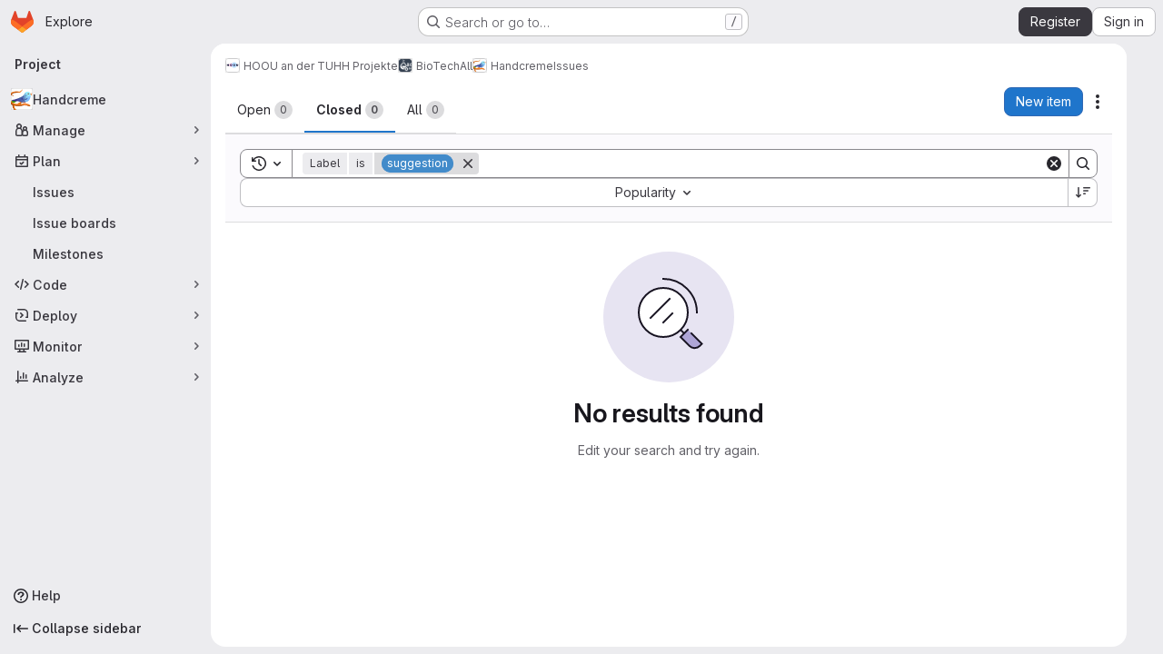

--- FILE ---
content_type: text/html; charset=utf-8
request_url: https://collaborating.tuhh.de/hoou-an-der-tuhh-projekte/biotechall/handcreme/-/issues?label_name%5B%5D=suggestion&sort=popularity&state=closed
body_size: 8921
content:




<!DOCTYPE html>
<html class="gl-system ui-gray with-top-bar with-header application-chrome page-with-panels with-gl-container-queries " lang="en">
<head prefix="og: http://ogp.me/ns#">
<meta charset="utf-8">
<meta content="IE=edge" http-equiv="X-UA-Compatible">
<meta content="width=device-width, initial-scale=1" name="viewport">
<title>Issues · HOOU an der TUHH Projekte / BioTechAll / Handcreme · GitLab</title>
<script nonce="fMkssbLWjeG8Y4Y7XB7v7Q==">
//<![CDATA[
window.gon={};gon.api_version="v4";gon.default_avatar_url="https://collaborating.tuhh.de/assets/no_avatar-849f9c04a3a0d0cea2424ae97b27447dc64a7dbfae83c036c45b403392f0e8ba.png";gon.max_file_size=1024;gon.asset_host=null;gon.webpack_public_path="/assets/webpack/";gon.relative_url_root="";gon.user_color_mode="gl-system";gon.user_color_scheme="white";gon.markdown_surround_selection=null;gon.markdown_automatic_lists=null;gon.markdown_maintain_indentation=null;gon.math_rendering_limits_enabled=true;gon.allow_immediate_namespaces_deletion=true;gon.recaptcha_api_server_url="https://www.recaptcha.net/recaptcha/api.js";gon.recaptcha_sitekey="6LevZw8UAAAAAENEzlBJ8dDT4j9bsGBccun2Wfc5";gon.gitlab_url="https://collaborating.tuhh.de";gon.promo_url="https://about.gitlab.com";gon.forum_url="https://forum.gitlab.com";gon.docs_url="https://docs.gitlab.com";gon.revision="7ad50626fc9";gon.feature_category="team_planning";gon.gitlab_logo="/assets/gitlab_logo-2957169c8ef64c58616a1ac3f4fc626e8a35ce4eb3ed31bb0d873712f2a041a0.png";gon.secure=true;gon.sprite_icons="/assets/icons-4c8dcc4ae95b72054c5ab1467cf841cbe8c4717ac179b67e7e1f80a72d92038a.svg";gon.sprite_file_icons="/assets/file_icons/file_icons-90de312d3dbe794a19dee8aee171f184ff69ca9c9cf9fe37e8b254e84c3a1543.svg";gon.illustrations_path="/images/illustrations.svg";gon.emoji_sprites_css_path="/assets/emoji_sprites-bd26211944b9d072037ec97cb138f1a52cd03ef185cd38b8d1fcc963245199a1.css";gon.emoji_backend_version=4;gon.gridstack_css_path="/assets/lazy_bundles/gridstack-f42069e5c7b1542688660592b48f2cbd86e26b77030efd195d124dbd8fe64434.css";gon.test_env=false;gon.disable_animations=false;gon.suggested_label_colors={"#cc338b":"Magenta-pink","#dc143c":"Crimson","#c21e56":"Rose red","#cd5b45":"Dark coral","#ed9121":"Carrot orange","#eee600":"Titanium yellow","#009966":"Green-cyan","#8fbc8f":"Dark sea green","#6699cc":"Blue-gray","#e6e6fa":"Lavender","#9400d3":"Dark violet","#330066":"Deep violet","#36454f":"Charcoal grey","#808080":"Gray"};gon.first_day_of_week=1;gon.time_display_relative=true;gon.time_display_format=0;gon.ee=false;gon.jh=false;gon.dot_com=false;gon.uf_error_prefix="UF";gon.pat_prefix="";gon.keyboard_shortcuts_enabled=true;gon.broadcast_message_dismissal_path=null;gon.diagramsnet_url="https://embed.diagrams.net";gon.features={"uiForOrganizations":false,"organizationSwitching":false,"findAndReplace":false,"removeMonitorMetrics":true,"workItemViewForIssues":true,"newProjectCreationForm":false,"workItemsClientSideBoards":false,"glqlWorkItems":true,"glqlAggregation":false,"glqlTypescript":false,"paneledView":true,"archiveGroup":false,"accessibleLoadingButton":false,"projectStudioEnabled":true,"preserveMarkdown":false,"serviceDeskTicket":false,"notificationsTodosButtons":false,"workItemPlanningView":false,"glqlLoadOnClick":false,"hideIncidentManagementFeatures":false};
//]]>
</script>

<script nonce="fMkssbLWjeG8Y4Y7XB7v7Q==">
//<![CDATA[
const root = document.documentElement;
if (window.matchMedia('(prefers-color-scheme: dark)').matches) {
  root.classList.add('gl-dark');
}

window.matchMedia('(prefers-color-scheme: dark)').addEventListener('change', (e) => {
  if (e.matches) {
    root.classList.add('gl-dark');
  } else {
    root.classList.remove('gl-dark');
  }
});

//]]>
</script>




<meta content="light dark" name="color-scheme">
<link rel="stylesheet" href="/assets/application-59ae9d4e7b7d01e8999df286773289ffa474123a7b129150e7e77fa443e2c2e4.css" media="(prefers-color-scheme: light)" />
<link rel="stylesheet" href="/assets/application_dark-18c1dccdcc67b178f5f5ced6b712949c6bf7c7c7232d218b2b630b7bb6a7c047.css" media="(prefers-color-scheme: dark)" />
<link rel="stylesheet" href="/assets/page_bundles/issuable_list-05158a63dfd93a66038b5961ea38aac90d2bc3c9aa05a4e3482ee5e0dbb0a137.css" /><link rel="stylesheet" href="/assets/page_bundles/issues_list-1d9cdbbaf9469f9073c410dc7a7f2543b02071773aa332daf63803eaaec87e62.css" /><link rel="stylesheet" href="/assets/page_bundles/issues_show-772d033f6edeb2b0194d5d8e7a458874b0c6ccd961b76643df7be26ef78eccc2.css" /><link rel="stylesheet" href="/assets/page_bundles/work_items-9f34e9e1785e95144a97edb25299b8dd0d2e641f7efb2d8b7bea3717104ed8f2.css" /><link rel="stylesheet" href="/assets/page_bundles/notes_shared-a4dff941637ebef2cf76105ce3c2b1b2cb2c523f2af7710be4e47d6892e03c41.css" /><link rel="stylesheet" href="/assets/page_bundles/design_management-714c36aa7869317006d0fdf3fa26fe925dcbcda6a0c71a93a3e54f3fc27ca849.css" /><link rel="stylesheet" href="/assets/page_bundles/commit_description-9e7efe20f0cef17d0606edabfad0418e9eb224aaeaa2dae32c817060fa60abcc.css" />
<link rel="stylesheet" href="/assets/tailwind_cqs-de28f8d90ad9af296011cb3f71159cd95a46c3d2741eb02f3146ede54bf818ca.css" />


<link rel="stylesheet" href="/assets/fonts-deb7ad1d55ca77c0172d8538d53442af63604ff490c74acc2859db295c125bdb.css" />
<link rel="stylesheet" href="/assets/highlight/themes/white-9669e20d2bac0337d55977e9ba6cf7540fcbb9d11ec33b69e51bae1d72e40db3.css" media="(prefers-color-scheme: light)" />
<link rel="stylesheet" href="/assets/highlight/themes/dark-c73a404d1f019e02345db3f656cde81011d1ed7ae616045770ab85f7deac07d6.css" media="(prefers-color-scheme: dark)" />

<script src="/assets/webpack/runtime.2c23d346.bundle.js" defer="defer" nonce="fMkssbLWjeG8Y4Y7XB7v7Q=="></script>
<script src="/assets/webpack/main.cf3ff92e.chunk.js" defer="defer" nonce="fMkssbLWjeG8Y4Y7XB7v7Q=="></script>
<script src="/assets/webpack/tracker.4ac2efa2.chunk.js" defer="defer" nonce="fMkssbLWjeG8Y4Y7XB7v7Q=="></script>
<script nonce="fMkssbLWjeG8Y4Y7XB7v7Q==">
//<![CDATA[
window.snowplowOptions = {"namespace":"gl","hostname":"collaborating.tuhh.de:443","postPath":"/-/collect_events","forceSecureTracker":true,"appId":"gitlab_sm"}

gl = window.gl || {};
gl.snowplowStandardContext = {"schema":"iglu:com.gitlab/gitlab_standard/jsonschema/1-1-7","data":{"environment":"self-managed","source":"gitlab-rails","correlation_id":"01KCSBX8Q05AWEYD76SH95RYTE","plan":"free","extra":{},"user_id":null,"global_user_id":null,"user_type":null,"is_gitlab_team_member":null,"namespace_id":8927,"ultimate_parent_namespace_id":339,"project_id":54,"feature_enabled_by_namespace_ids":null,"realm":"self-managed","deployment_type":"self-managed","instance_id":"a3295624-6af7-4595-8267-93939a9823c6","unique_instance_id":"5fd493e4-a007-51df-a1e5-cff7341f09b5","host_name":"collaborating.tuhh.de","instance_version":"18.6.2","context_generated_at":"2025-12-18T19:35:13.066+01:00"}}
gl.snowplowPseudonymizedPageUrl = "https://collaborating.tuhh.de/namespace8927/project54/-/issues?label_name=masked_label_name\u0026sort=masked_sort\u0026state=closed";
gl.maskedDefaultReferrerUrl = null;
gl.ga4MeasurementId = 'G-ENFH3X7M5Y';
gl.duoEvents = [];
gl.onlySendDuoEvents = true;


//]]>
</script>
<link rel="preload" href="/assets/application-59ae9d4e7b7d01e8999df286773289ffa474123a7b129150e7e77fa443e2c2e4.css" as="style" type="text/css" nonce="esM0j4SUXwgdgTVT0Y3MIw==">
<link rel="preload" href="/assets/highlight/themes/white-9669e20d2bac0337d55977e9ba6cf7540fcbb9d11ec33b69e51bae1d72e40db3.css" as="style" type="text/css" nonce="esM0j4SUXwgdgTVT0Y3MIw==">




<script src="/assets/webpack/commons-pages.groups.new-pages.import.gitlab_projects.new-pages.import.manifest.new-pages.projects.n-44c6c18e.b4d27aad.chunk.js" defer="defer" nonce="fMkssbLWjeG8Y4Y7XB7v7Q=="></script>
<script src="/assets/webpack/commons-pages.projects.feature_flags.edit-pages.projects.feature_flags.new-super_sidebar.e5aafe46.chunk.js" defer="defer" nonce="fMkssbLWjeG8Y4Y7XB7v7Q=="></script>
<script src="/assets/webpack/commons-pages.search.show-super_sidebar.7d2ba26f.chunk.js" defer="defer" nonce="fMkssbLWjeG8Y4Y7XB7v7Q=="></script>
<script src="/assets/webpack/super_sidebar.f8a8763b.chunk.js" defer="defer" nonce="fMkssbLWjeG8Y4Y7XB7v7Q=="></script>
<script src="/assets/webpack/prosemirror.1da0b164.chunk.js" defer="defer" nonce="fMkssbLWjeG8Y4Y7XB7v7Q=="></script>
<script src="/assets/webpack/commons-pages.projects-pages.projects.activity-pages.projects.alert_management.details-pages.project-1bcd7ed0.1696e9ce.chunk.js" defer="defer" nonce="fMkssbLWjeG8Y4Y7XB7v7Q=="></script>
<script src="/assets/webpack/commons-pages.admin.application_settings-pages.admin.application_settings.appearances.preview_sign_i-fc9f7bc9.a30a991a.chunk.js" defer="defer" nonce="fMkssbLWjeG8Y4Y7XB7v7Q=="></script>
<script src="/assets/webpack/17193943.b277bd21.chunk.js" defer="defer" nonce="fMkssbLWjeG8Y4Y7XB7v7Q=="></script>
<script src="/assets/webpack/commons-pages.admin.abuse_reports-pages.admin.abuse_reports.show-pages.admin.credentials-pages.admin-dde006c0.32075bec.chunk.js" defer="defer" nonce="fMkssbLWjeG8Y4Y7XB7v7Q=="></script>
<script src="/assets/webpack/commons-pages.admin.topics.edit-pages.admin.topics.new-pages.dashboard.home-pages.groups.issues-page-a840dfe3.2f7083ae.chunk.js" defer="defer" nonce="fMkssbLWjeG8Y4Y7XB7v7Q=="></script>
<script src="/assets/webpack/commons-pages.admin.topics.edit-pages.admin.topics.new-pages.dashboard.home-pages.groups.issues-page-f754c6c4.36fb86fe.chunk.js" defer="defer" nonce="fMkssbLWjeG8Y4Y7XB7v7Q=="></script>
<script src="/assets/webpack/commons-pages.admin.topics.edit-pages.admin.topics.new-pages.groups.issues-pages.groups.milestones.e-9908beb7.39190bb5.chunk.js" defer="defer" nonce="fMkssbLWjeG8Y4Y7XB7v7Q=="></script>
<script src="/assets/webpack/commons-pages.admin.topics.edit-pages.admin.topics.new-pages.groups.issues-pages.groups.milestones.e-397f42c9.a0810831.chunk.js" defer="defer" nonce="fMkssbLWjeG8Y4Y7XB7v7Q=="></script>
<script src="/assets/webpack/commons-pages.admin.topics.edit-pages.admin.topics.new-pages.groups.issues-pages.groups.milestones.e-20489f6e.5e9535de.chunk.js" defer="defer" nonce="fMkssbLWjeG8Y4Y7XB7v7Q=="></script>
<script src="/assets/webpack/commons-pages.admin.abuse_reports-pages.admin.abuse_reports.show-pages.admin.groups.index-pages.admi-2872c637.e3ce6637.chunk.js" defer="defer" nonce="fMkssbLWjeG8Y4Y7XB7v7Q=="></script>
<script src="/assets/webpack/422f149e.249f3e6a.chunk.js" defer="defer" nonce="fMkssbLWjeG8Y4Y7XB7v7Q=="></script>
<script src="/assets/webpack/commons-pages.dashboard.milestones.show-pages.groups.issues-pages.groups.merge_requests-pages.groups-a6d257f6.0187cb11.chunk.js" defer="defer" nonce="fMkssbLWjeG8Y4Y7XB7v7Q=="></script>
<script src="/assets/webpack/commons-pages.groups.issues-pages.groups.work_items-pages.groups.work_items.show-pages.projects.comm-d3aaabd2.45b0bbe7.chunk.js" defer="defer" nonce="fMkssbLWjeG8Y4Y7XB7v7Q=="></script>
<script src="/assets/webpack/commons-pages.groups.issues-pages.groups.work_items-pages.groups.work_items.show-pages.projects.comm-d888145b.7afb1b9c.chunk.js" defer="defer" nonce="fMkssbLWjeG8Y4Y7XB7v7Q=="></script>
<script src="/assets/webpack/commons-pages.groups.issues-pages.groups.merge_requests-pages.groups.work_items-pages.groups.work_it-d0ad1f59.93aba5d5.chunk.js" defer="defer" nonce="fMkssbLWjeG8Y4Y7XB7v7Q=="></script>
<script src="/assets/webpack/commons-pages.dashboard.issues-pages.groups.issues-pages.groups.merge_requests-pages.groups.work_ite-d0ce6f28.31b2a474.chunk.js" defer="defer" nonce="fMkssbLWjeG8Y4Y7XB7v7Q=="></script>
<script src="/assets/webpack/commons-pages.explore.catalog-pages.groups.harbor.repositories-pages.groups.issues-pages.groups.pack-d8f04da2.c3600fa0.chunk.js" defer="defer" nonce="fMkssbLWjeG8Y4Y7XB7v7Q=="></script>
<script src="/assets/webpack/pages.projects.issues.index.cc457b7b.chunk.js" defer="defer" nonce="fMkssbLWjeG8Y4Y7XB7v7Q=="></script>

<meta content="object" property="og:type">
<meta content="GitLab" property="og:site_name">
<meta content="Issues · HOOU an der TUHH Projekte / BioTechAll / Handcreme · GitLab" property="og:title">
<meta content="Quelldateien zum Lernarrangement &quot;BiotechAll - Biotechnologie im Alltag&quot;, https://biotechall.hoou.tuhh.de/" property="og:description">
<meta content="https://collaborating.tuhh.de/uploads/-/system/project/avatar/54/Image_06.02.17_at_17.16.jpg" property="og:image">
<meta content="64" property="og:image:width">
<meta content="64" property="og:image:height">
<meta content="https://collaborating.tuhh.de/hoou-an-der-tuhh-projekte/biotechall/handcreme/-/issues?label_name%5B%5D=suggestion&amp;sort=popularity&amp;state=closed" property="og:url">
<meta content="summary" property="twitter:card">
<meta content="Issues · HOOU an der TUHH Projekte / BioTechAll / Handcreme · GitLab" property="twitter:title">
<meta content="Quelldateien zum Lernarrangement &quot;BiotechAll - Biotechnologie im Alltag&quot;, https://biotechall.hoou.tuhh.de/" property="twitter:description">
<meta content="https://collaborating.tuhh.de/uploads/-/system/project/avatar/54/Image_06.02.17_at_17.16.jpg" property="twitter:image">

<meta name="csrf-param" content="authenticity_token" />
<meta name="csrf-token" content="nU2jsM57vhtJayiW3E_kyfrbHOwPhsXLdlsz8GtMJP_2mUnaA9vuqMM9i4aqS5Nik6v68DNh_mkUbEuEhUsrvw" />
<meta name="csp-nonce" content="fMkssbLWjeG8Y4Y7XB7v7Q==" />
<meta name="action-cable-url" content="/-/cable" />
<link href="/-/manifest.json" rel="manifest">
<link rel="icon" type="image/png" href="/assets/favicon-72a2cad5025aa931d6ea56c3201d1f18e68a8cd39788c7c80d5b2b82aa5143ef.png" id="favicon" data-original-href="/assets/favicon-72a2cad5025aa931d6ea56c3201d1f18e68a8cd39788c7c80d5b2b82aa5143ef.png" />
<link rel="apple-touch-icon" type="image/x-icon" href="/assets/apple-touch-icon-b049d4bc0dd9626f31db825d61880737befc7835982586d015bded10b4435460.png" />
<link href="/search/opensearch.xml" rel="search" title="Search GitLab" type="application/opensearchdescription+xml">
<link rel="alternate" type="application/atom+xml" title="Handcreme issues" href="https://collaborating.tuhh.de/hoou-an-der-tuhh-projekte/biotechall/handcreme/-/issues.atom?label_name%5B%5D=suggestion&amp;sort=popularity&amp;state=closed" />




<meta content="Quelldateien zum Lernarrangement &quot;BiotechAll - Biotechnologie im Alltag&quot;, https://biotechall.hoou.tuhh.de/" name="description">
<meta content="#28272d" name="theme-color">
</head>

<body class="tab-width-8 gl-browser-chrome gl-platform-mac " data-group="biotechall" data-group-full-path="hoou-an-der-tuhh-projekte/biotechall" data-namespace-id="8927" data-page="projects:issues:index" data-project="handcreme" data-project-full-path="hoou-an-der-tuhh-projekte/biotechall/handcreme" data-project-id="54" data-project-studio-available="true" data-project-studio-enabled="true">
<div id="js-tooltips-container"></div>

<script nonce="fMkssbLWjeG8Y4Y7XB7v7Q==">
//<![CDATA[
gl = window.gl || {};
gl.client = {"isChrome":true,"isMac":true};


//]]>
</script>


<header class="super-topbar js-super-topbar"></header>
<div class="layout-page page-with-super-sidebar">
<script nonce="fMkssbLWjeG8Y4Y7XB7v7Q==">
//<![CDATA[
const outer = document.createElement('div');
outer.style.visibility = 'hidden';
outer.style.overflow = 'scroll';
document.body.appendChild(outer);
const inner = document.createElement('div');
outer.appendChild(inner);
const scrollbarWidth = outer.offsetWidth - inner.offsetWidth;
outer.parentNode.removeChild(outer);
document.documentElement.style.setProperty('--scrollbar-width', `${scrollbarWidth}px`);

//]]>
</script><aside class="js-super-sidebar super-sidebar super-sidebar-loading" data-command-palette="{&quot;project_files_url&quot;:&quot;/hoou-an-der-tuhh-projekte/biotechall/handcreme/-/files/master?format=json&quot;,&quot;project_blob_url&quot;:&quot;/hoou-an-der-tuhh-projekte/biotechall/handcreme/-/blob/master&quot;}" data-force-desktop-expanded-sidebar="" data-is-saas="false" data-root-path="/" data-sidebar="{&quot;is_logged_in&quot;:false,&quot;compare_plans_url&quot;:&quot;https://about.gitlab.com/pricing&quot;,&quot;context_switcher_links&quot;:[{&quot;title&quot;:&quot;Explore&quot;,&quot;link&quot;:&quot;/explore&quot;,&quot;icon&quot;:&quot;compass&quot;}],&quot;current_menu_items&quot;:[{&quot;id&quot;:&quot;project_overview&quot;,&quot;title&quot;:&quot;Handcreme&quot;,&quot;avatar&quot;:&quot;/uploads/-/system/project/avatar/54/Image_06.02.17_at_17.16.jpg&quot;,&quot;entity_id&quot;:54,&quot;link&quot;:&quot;/hoou-an-der-tuhh-projekte/biotechall/handcreme&quot;,&quot;link_classes&quot;:&quot;shortcuts-project&quot;,&quot;is_active&quot;:false},{&quot;id&quot;:&quot;manage_menu&quot;,&quot;title&quot;:&quot;Manage&quot;,&quot;icon&quot;:&quot;users&quot;,&quot;avatar_shape&quot;:&quot;rect&quot;,&quot;link&quot;:&quot;/hoou-an-der-tuhh-projekte/biotechall/handcreme/activity&quot;,&quot;is_active&quot;:false,&quot;items&quot;:[{&quot;id&quot;:&quot;activity&quot;,&quot;title&quot;:&quot;Activity&quot;,&quot;link&quot;:&quot;/hoou-an-der-tuhh-projekte/biotechall/handcreme/activity&quot;,&quot;link_classes&quot;:&quot;shortcuts-project-activity&quot;,&quot;is_active&quot;:false},{&quot;id&quot;:&quot;members&quot;,&quot;title&quot;:&quot;Members&quot;,&quot;link&quot;:&quot;/hoou-an-der-tuhh-projekte/biotechall/handcreme/-/project_members&quot;,&quot;is_active&quot;:false},{&quot;id&quot;:&quot;labels&quot;,&quot;title&quot;:&quot;Labels&quot;,&quot;link&quot;:&quot;/hoou-an-der-tuhh-projekte/biotechall/handcreme/-/labels&quot;,&quot;is_active&quot;:false}],&quot;separated&quot;:false},{&quot;id&quot;:&quot;plan_menu&quot;,&quot;title&quot;:&quot;Plan&quot;,&quot;icon&quot;:&quot;planning&quot;,&quot;avatar_shape&quot;:&quot;rect&quot;,&quot;link&quot;:&quot;/hoou-an-der-tuhh-projekte/biotechall/handcreme/-/issues&quot;,&quot;is_active&quot;:true,&quot;items&quot;:[{&quot;id&quot;:&quot;project_issue_list&quot;,&quot;title&quot;:&quot;Issues&quot;,&quot;link&quot;:&quot;/hoou-an-der-tuhh-projekte/biotechall/handcreme/-/issues&quot;,&quot;link_classes&quot;:&quot;shortcuts-issues has-sub-items&quot;,&quot;pill_count_field&quot;:&quot;openIssuesCount&quot;,&quot;pill_count_dynamic&quot;:false,&quot;is_active&quot;:true},{&quot;id&quot;:&quot;boards&quot;,&quot;title&quot;:&quot;Issue boards&quot;,&quot;link&quot;:&quot;/hoou-an-der-tuhh-projekte/biotechall/handcreme/-/boards&quot;,&quot;link_classes&quot;:&quot;shortcuts-issue-boards&quot;,&quot;is_active&quot;:false},{&quot;id&quot;:&quot;milestones&quot;,&quot;title&quot;:&quot;Milestones&quot;,&quot;link&quot;:&quot;/hoou-an-der-tuhh-projekte/biotechall/handcreme/-/milestones&quot;,&quot;is_active&quot;:false}],&quot;separated&quot;:false},{&quot;id&quot;:&quot;code_menu&quot;,&quot;title&quot;:&quot;Code&quot;,&quot;icon&quot;:&quot;code&quot;,&quot;avatar_shape&quot;:&quot;rect&quot;,&quot;link&quot;:&quot;/hoou-an-der-tuhh-projekte/biotechall/handcreme/-/tree/master&quot;,&quot;is_active&quot;:false,&quot;items&quot;:[{&quot;id&quot;:&quot;files&quot;,&quot;title&quot;:&quot;Repository&quot;,&quot;link&quot;:&quot;/hoou-an-der-tuhh-projekte/biotechall/handcreme/-/tree/master&quot;,&quot;link_classes&quot;:&quot;shortcuts-tree&quot;,&quot;is_active&quot;:false},{&quot;id&quot;:&quot;branches&quot;,&quot;title&quot;:&quot;Branches&quot;,&quot;link&quot;:&quot;/hoou-an-der-tuhh-projekte/biotechall/handcreme/-/branches&quot;,&quot;is_active&quot;:false},{&quot;id&quot;:&quot;commits&quot;,&quot;title&quot;:&quot;Commits&quot;,&quot;link&quot;:&quot;/hoou-an-der-tuhh-projekte/biotechall/handcreme/-/commits/master?ref_type=heads&quot;,&quot;link_classes&quot;:&quot;shortcuts-commits&quot;,&quot;is_active&quot;:false},{&quot;id&quot;:&quot;tags&quot;,&quot;title&quot;:&quot;Tags&quot;,&quot;link&quot;:&quot;/hoou-an-der-tuhh-projekte/biotechall/handcreme/-/tags&quot;,&quot;is_active&quot;:false},{&quot;id&quot;:&quot;graphs&quot;,&quot;title&quot;:&quot;Repository graph&quot;,&quot;link&quot;:&quot;/hoou-an-der-tuhh-projekte/biotechall/handcreme/-/network/master?ref_type=heads&quot;,&quot;link_classes&quot;:&quot;shortcuts-network&quot;,&quot;is_active&quot;:false},{&quot;id&quot;:&quot;compare&quot;,&quot;title&quot;:&quot;Compare revisions&quot;,&quot;link&quot;:&quot;/hoou-an-der-tuhh-projekte/biotechall/handcreme/-/compare?from=master\u0026to=master&quot;,&quot;is_active&quot;:false}],&quot;separated&quot;:false},{&quot;id&quot;:&quot;deploy_menu&quot;,&quot;title&quot;:&quot;Deploy&quot;,&quot;icon&quot;:&quot;deployments&quot;,&quot;avatar_shape&quot;:&quot;rect&quot;,&quot;link&quot;:&quot;/hoou-an-der-tuhh-projekte/biotechall/handcreme/-/releases&quot;,&quot;is_active&quot;:false,&quot;items&quot;:[{&quot;id&quot;:&quot;releases&quot;,&quot;title&quot;:&quot;Releases&quot;,&quot;link&quot;:&quot;/hoou-an-der-tuhh-projekte/biotechall/handcreme/-/releases&quot;,&quot;link_classes&quot;:&quot;shortcuts-deployments-releases&quot;,&quot;is_active&quot;:false},{&quot;id&quot;:&quot;model_registry&quot;,&quot;title&quot;:&quot;Model registry&quot;,&quot;link&quot;:&quot;/hoou-an-der-tuhh-projekte/biotechall/handcreme/-/ml/models&quot;,&quot;is_active&quot;:false}],&quot;separated&quot;:false},{&quot;id&quot;:&quot;monitor_menu&quot;,&quot;title&quot;:&quot;Monitor&quot;,&quot;icon&quot;:&quot;monitor&quot;,&quot;avatar_shape&quot;:&quot;rect&quot;,&quot;link&quot;:&quot;/hoou-an-der-tuhh-projekte/biotechall/handcreme/-/incidents&quot;,&quot;is_active&quot;:false,&quot;items&quot;:[{&quot;id&quot;:&quot;incidents&quot;,&quot;title&quot;:&quot;Incidents&quot;,&quot;link&quot;:&quot;/hoou-an-der-tuhh-projekte/biotechall/handcreme/-/incidents&quot;,&quot;is_active&quot;:false}],&quot;separated&quot;:false},{&quot;id&quot;:&quot;analyze_menu&quot;,&quot;title&quot;:&quot;Analyze&quot;,&quot;icon&quot;:&quot;chart&quot;,&quot;avatar_shape&quot;:&quot;rect&quot;,&quot;link&quot;:&quot;/hoou-an-der-tuhh-projekte/biotechall/handcreme/-/value_stream_analytics&quot;,&quot;is_active&quot;:false,&quot;items&quot;:[{&quot;id&quot;:&quot;cycle_analytics&quot;,&quot;title&quot;:&quot;Value stream analytics&quot;,&quot;link&quot;:&quot;/hoou-an-der-tuhh-projekte/biotechall/handcreme/-/value_stream_analytics&quot;,&quot;link_classes&quot;:&quot;shortcuts-project-cycle-analytics&quot;,&quot;is_active&quot;:false},{&quot;id&quot;:&quot;contributors&quot;,&quot;title&quot;:&quot;Contributor analytics&quot;,&quot;link&quot;:&quot;/hoou-an-der-tuhh-projekte/biotechall/handcreme/-/graphs/master?ref_type=heads&quot;,&quot;is_active&quot;:false},{&quot;id&quot;:&quot;repository_analytics&quot;,&quot;title&quot;:&quot;Repository analytics&quot;,&quot;link&quot;:&quot;/hoou-an-der-tuhh-projekte/biotechall/handcreme/-/graphs/master/charts&quot;,&quot;link_classes&quot;:&quot;shortcuts-repository-charts&quot;,&quot;is_active&quot;:false},{&quot;id&quot;:&quot;model_experiments&quot;,&quot;title&quot;:&quot;Model experiments&quot;,&quot;link&quot;:&quot;/hoou-an-der-tuhh-projekte/biotechall/handcreme/-/ml/experiments&quot;,&quot;is_active&quot;:false}],&quot;separated&quot;:false}],&quot;current_context_header&quot;:&quot;Project&quot;,&quot;support_path&quot;:&quot;https://about.gitlab.com/get-help/&quot;,&quot;docs_path&quot;:&quot;/help/docs&quot;,&quot;display_whats_new&quot;:false,&quot;show_version_check&quot;:null,&quot;search&quot;:{&quot;search_path&quot;:&quot;/search&quot;,&quot;issues_path&quot;:&quot;/dashboard/issues&quot;,&quot;mr_path&quot;:&quot;/dashboard/merge_requests&quot;,&quot;autocomplete_path&quot;:&quot;/search/autocomplete&quot;,&quot;settings_path&quot;:&quot;/search/settings&quot;,&quot;search_context&quot;:{&quot;group&quot;:{&quot;id&quot;:8927,&quot;name&quot;:&quot;BioTechAll&quot;,&quot;full_name&quot;:&quot;HOOU an der TUHH Projekte / BioTechAll&quot;},&quot;group_metadata&quot;:{&quot;issues_path&quot;:&quot;/groups/hoou-an-der-tuhh-projekte/biotechall/-/issues&quot;,&quot;mr_path&quot;:&quot;/groups/hoou-an-der-tuhh-projekte/biotechall/-/merge_requests&quot;},&quot;project&quot;:{&quot;id&quot;:54,&quot;name&quot;:&quot;Handcreme&quot;},&quot;project_metadata&quot;:{&quot;issues_path&quot;:&quot;/hoou-an-der-tuhh-projekte/biotechall/handcreme/-/issues&quot;},&quot;code_search&quot;:false,&quot;scope&quot;:&quot;issues&quot;,&quot;for_snippets&quot;:null}},&quot;panel_type&quot;:&quot;project&quot;,&quot;shortcut_links&quot;:[{&quot;title&quot;:&quot;Snippets&quot;,&quot;href&quot;:&quot;/explore/snippets&quot;,&quot;css_class&quot;:&quot;dashboard-shortcuts-snippets&quot;},{&quot;title&quot;:&quot;Groups&quot;,&quot;href&quot;:&quot;/explore/groups&quot;,&quot;css_class&quot;:&quot;dashboard-shortcuts-groups&quot;},{&quot;title&quot;:&quot;Projects&quot;,&quot;href&quot;:&quot;/explore/projects/starred&quot;,&quot;css_class&quot;:&quot;dashboard-shortcuts-projects&quot;}],&quot;terms&quot;:&quot;/-/users/terms&quot;,&quot;sign_in_visible&quot;:&quot;true&quot;,&quot;allow_signup&quot;:&quot;true&quot;,&quot;new_user_registration_path&quot;:&quot;/users/sign_up&quot;,&quot;sign_in_path&quot;:&quot;/users/sign_in?redirect_to_referer=yes&quot;}"></aside>


<div class="panels-container gl-flex gl-gap-3">
<div class="content-panels gl-flex-1 gl-w-full gl-flex gl-gap-3 gl-relative js-content-panels gl-@container/content-panels">
<div class="js-static-panel static-panel content-wrapper gl-relative paneled-view gl-flex-1 gl-overflow-y-auto gl-bg-default" id="static-panel-portal">
<div class="panel-header">
<div class="broadcast-wrapper">



</div>
<div class="top-bar-fixed container-fluid gl-rounded-t-lg gl-sticky gl-top-0 gl-left-0 gl-mx-0 gl-w-full" data-testid="top-bar">
<div class="top-bar-container gl-flex gl-items-center gl-gap-2">
<div class="gl-grow gl-basis-0 gl-flex gl-items-center gl-justify-start gl-gap-3">
<script type="application/ld+json">
{"@context":"https://schema.org","@type":"BreadcrumbList","itemListElement":[{"@type":"ListItem","position":1,"name":"HOOU an der TUHH Projekte","item":"https://collaborating.tuhh.de/hoou-an-der-tuhh-projekte"},{"@type":"ListItem","position":2,"name":"BioTechAll","item":"https://collaborating.tuhh.de/hoou-an-der-tuhh-projekte/biotechall"},{"@type":"ListItem","position":3,"name":"Handcreme","item":"https://collaborating.tuhh.de/hoou-an-der-tuhh-projekte/biotechall/handcreme"},{"@type":"ListItem","position":4,"name":"Issues","item":"https://collaborating.tuhh.de/hoou-an-der-tuhh-projekte/biotechall/handcreme/-/issues?label_name%5B%5D=suggestion\u0026sort=popularity\u0026state=closed"}]}


</script>
<div data-testid="breadcrumb-links" id="js-vue-page-breadcrumbs-wrapper">
<div data-breadcrumbs-json="[{&quot;text&quot;:&quot;HOOU an der TUHH Projekte&quot;,&quot;href&quot;:&quot;/hoou-an-der-tuhh-projekte&quot;,&quot;avatarPath&quot;:&quot;/uploads/-/system/group/avatar/339/ZqFPX5aQ_400x400.jpg&quot;},{&quot;text&quot;:&quot;BioTechAll&quot;,&quot;href&quot;:&quot;/hoou-an-der-tuhh-projekte/biotechall&quot;,&quot;avatarPath&quot;:&quot;/uploads/-/system/group/avatar/8927/2021-09-16_09-34.png&quot;},{&quot;text&quot;:&quot;Handcreme&quot;,&quot;href&quot;:&quot;/hoou-an-der-tuhh-projekte/biotechall/handcreme&quot;,&quot;avatarPath&quot;:&quot;/uploads/-/system/project/avatar/54/Image_06.02.17_at_17.16.jpg&quot;},{&quot;text&quot;:&quot;Issues&quot;,&quot;href&quot;:&quot;/hoou-an-der-tuhh-projekte/biotechall/handcreme/-/issues?label_name%5B%5D=suggestion\u0026sort=popularity\u0026state=closed&quot;,&quot;avatarPath&quot;:null}]" id="js-vue-page-breadcrumbs"></div>
<div id="js-injected-page-breadcrumbs"></div>
<div id="js-page-breadcrumbs-extra"></div>
</div>


</div>

</div>
</div>

</div>
<div class="panel-content">
<div class="panel-content-inner js-static-panel-inner">
<div class="alert-wrapper alert-wrapper-top-space gl-flex gl-flex-col gl-gap-3 container-fluid container-limited">


























</div>

<div class="container-fluid container-limited project-highlight-puc">
<main class="content gl-@container/panel" id="content-body" itemscope itemtype="http://schema.org/SoftwareSourceCode">
<div id="js-drawer-container"></div>
<div class="flash-container flash-container-page sticky" data-testid="flash-container">
<div id="js-global-alerts"></div>
</div>






<h1 class="gl-sr-only">Issues</h1>
<div class="js-jira-issues-import-status-root" data-can-edit="false" data-is-jira-configured="false" data-issues-path="/hoou-an-der-tuhh-projekte/biotechall/handcreme/-/issues" data-project-path="hoou-an-der-tuhh-projekte/biotechall/handcreme"></div>
<div data-autocomplete-award-emojis-path="/-/autocomplete/award_emojis" data-calendar-path="/hoou-an-der-tuhh-projekte/biotechall/handcreme/-/work_items.ics?due_date=next_month_and_previous_two_weeks&amp;label_name%5B%5D=suggestion&amp;sort=closest_future_date&amp;state=closed" data-can-bulk-update="false" data-can-edit="false" data-can-import-work-items="false" data-can-read-crm-contact="false" data-can-read-crm-organization="false" data-default-branch="master" data-export-csv-path="/hoou-an-der-tuhh-projekte/biotechall/handcreme/-/issues/export_csv" data-full-path="hoou-an-der-tuhh-projekte/biotechall/handcreme" data-group-id="8927" data-group-path="hoou-an-der-tuhh-projekte/biotechall" data-has-projects="false" data-is-issue-repositioning-disabled="false" data-is-signed-in="false" data-issues-list-path="/hoou-an-der-tuhh-projekte/biotechall/handcreme/-/issues" data-max-attachment-size="1 GiB" data-new-issue-path="/hoou-an-der-tuhh-projekte/biotechall/handcreme/-/issues/new" data-new-trial-path="https://customers.gitlab.com/trials/new?return_to=https%253A%252F%252Fcollaborating.tuhh.de" data-project-import-jira-path="/hoou-an-der-tuhh-projekte/biotechall/handcreme/-/import/jira" data-project-namespace-full-path="hoou-an-der-tuhh-projekte/biotechall" data-releases-path="/hoou-an-der-tuhh-projekte/biotechall/handcreme/-/releases.json" data-rss-path="/hoou-an-der-tuhh-projekte/biotechall/handcreme/-/work_items.atom?label_name%5B%5D=suggestion&amp;sort=popularity&amp;state=closed" data-show-new-work-item="true" data-time-tracking-limit-to-hours="false" data-work-item-planning-view-enabled="false" id="js-work-items"></div>

</main>
</div>

</div>

</div>
</div>
<div class="js-dynamic-panel paneled-view contextual-panel gl-@container/panel !gl-absolute gl-shadow-lg @xl/content-panels:gl-w-1/2 @xl/content-panels:gl-shadow-none @xl/content-panels:!gl-relative" id="contextual-panel-portal"></div>
</div>
</div>
<div class="paneled-view ai-panels">

</div>
</div>


<script nonce="fMkssbLWjeG8Y4Y7XB7v7Q==">
//<![CDATA[
if ('loading' in HTMLImageElement.prototype) {
  document.querySelectorAll('img.lazy').forEach(img => {
    img.loading = 'lazy';
    let imgUrl = img.dataset.src;
    // Only adding width + height for avatars for now
    if (imgUrl.indexOf('/avatar/') > -1 && imgUrl.indexOf('?') === -1) {
      const targetWidth = img.getAttribute('width') || img.width;
      imgUrl += `?width=${targetWidth}`;
    }
    img.src = imgUrl;
    img.removeAttribute('data-src');
    img.classList.remove('lazy');
    img.classList.add('js-lazy-loaded');
    img.dataset.testid = 'js-lazy-loaded-content';
  });
}

//]]>
</script>
<script nonce="fMkssbLWjeG8Y4Y7XB7v7Q==">
//<![CDATA[
gl = window.gl || {};
gl.experiments = {};


//]]>
</script>

</body>
</html>

